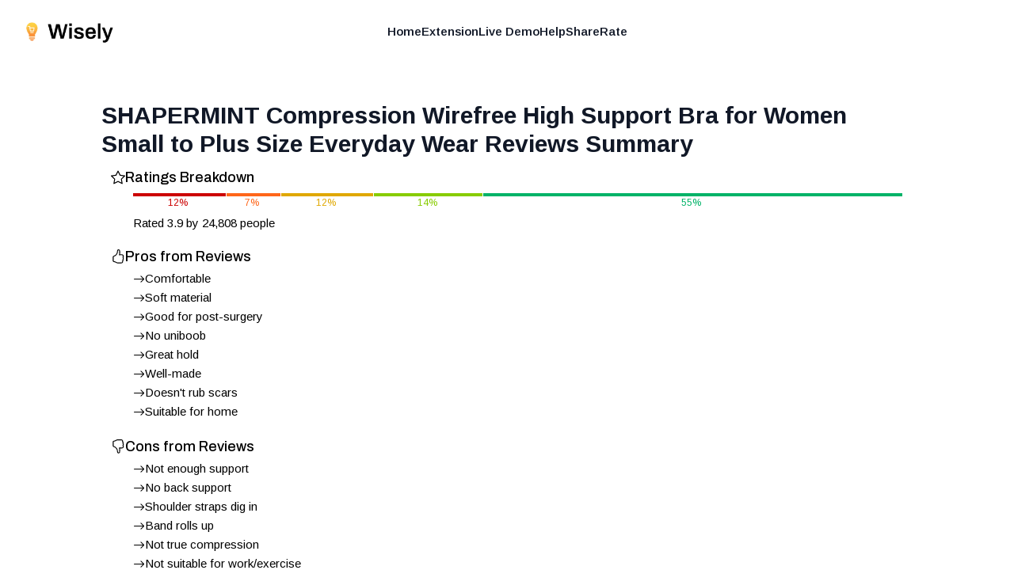

--- FILE ---
content_type: text/html; charset=utf-8
request_url: https://shopwisely.ai/reviews/1/B07WP22BQG/shapermint-compression-wirefree-high-support-bra-for-women-small-to-plus-size-everyday-wear-reviews-summary
body_size: 8248
content:
<!DOCTYPE html><html lang="en" class="overflow-hidden padding-0 margin-0"><head><meta charSet="utf-8"/><link rel="preload" as="font" href="/_next/static/media/39a82d3a61a99b45-s.p.woff2" crossorigin="" type="font/woff2"/><link rel="preload" as="font" href="/_next/static/media/5b363ae9ce995d7b-s.p.woff2" crossorigin="" type="font/woff2"/><link rel="stylesheet" href="/_next/static/css/084fc71c885ac58d.css" data-precedence="next"/><link rel="stylesheet" href="/_next/static/css/e7fb3735f8e67a4d.css" data-precedence="next"/><link rel="preload" as="script" href="https://www.googletagmanager.com/gtag/js?id=G-4NK1NNF7GB"/><meta name="next-size-adjust"/><link rel="apple-touch-icon" sizes="180x180" href="/images/favicons/apple-touch-icon.png"/><link rel="icon" type="image/png" sizes="32x32" href="/images/favicons/favicon-32x32.png"/><link rel="icon" type="image/png" sizes="16x16" href="/images/favicons/favicon-16x16.png"/><link rel="manifest" href="/images/favicons/site.webmanifest"/><link rel="mask-icon" href="/images/favicons/safari-pinned-tab.svg" color="#faa400"/><link rel="shortcut icon" href="/images/favicons/favicon.ico"/><meta name="msapplication-TileColor" content="#da532c"/><meta name="msapplication-config" content="/images/favicons/browserconfig.xml"/><meta name="theme-color" content="#ffffff"/><meta name="apple-mobile-web-app-capable" content="yes"/><meta name="apple-mobile-web-app-title" content="Wisely"/><title>SHAPERMINT Compression Wirefree High Support Bra for Women Small to Plus Size Everyday Wear Reviews Summary - Wisely</title><meta name="description" content="Reviews Summary for SHAPERMINT Compression Wirefree High Support Bra for Women Small to Plus Size Everyday Wear, Exercise and Offers Back Support"/><meta name="application-name" content="Wisely"/><meta name="viewport" content="width=device-width, height=device-height, initial-scale=1, user-scalable=no"/><meta name="robots" content="index, follow"/><meta name="googlebot" content="index, follow, max-video-preview:-1, max-image-preview:large, max-snippet:-1"/><meta property="og:title" content="SHAPERMINT Compression Wirefree High Support Bra for Women Small to Plus Size Everyday Wear Reviews Summary"/><meta property="og:description" content="Reviews Summary for SHAPERMINT Compression Wirefree High Support Bra for Women Small to Plus Size Everyday Wear, Exercise and Offers Back Support"/><meta property="og:url" content="https://shopwisely.ai/"/><meta property="og:site_name" content="Wisely"/><meta property="og:locale" content="en_US"/><meta property="og:image" content="https://shopwisely.ai/images/brand/meta-image.png"/><meta property="og:type" content="website"/><meta name="twitter:card" content="summary_large_image"/><meta name="twitter:title" content="SHAPERMINT Compression Wirefree High Support Bra for Women Small to Plus Size Everyday Wear Reviews Summary"/><meta name="twitter:description" content="Reviews Summary for SHAPERMINT Compression Wirefree High Support Bra for Women Small to Plus Size Everyday Wear, Exercise and Offers Back Support"/><meta name="twitter:image" content="https://shopwisely.ai/images/brand/meta-image.png"/><script src="/_next/static/chunks/polyfills-78c92fac7aa8fdd8.js" noModule=""></script></head><!--$--><!--/$--><body class="padding-0 margin-0 __className_6062ec"><div class="scrollable fixed top-0 left-0 right-0 bottom-0 overflow-auto"><header class=" z-10 absolute left-0 right-0"><nav class="mx-auto flex max-w-7xl items-center justify-between p-6 lg:px-8" aria-label="Global"><div class="flex lg:flex-1"><a class="-m-1.5 p-1.5" href="/"><img alt="Wisely" loading="lazy" width="320" height="91" decoding="async" data-nimg="1" class="h-8 w-auto" style="color:transparent" srcSet="/_next/image?url=%2Fimages%2Fbrand%2Flogo.png&amp;w=384&amp;q=75 1x, /_next/image?url=%2Fimages%2Fbrand%2Flogo.png&amp;w=640&amp;q=75 2x" src="/_next/image?url=%2Fimages%2Fbrand%2Flogo.png&amp;w=640&amp;q=75"/></a></div><div class="flex lg:hidden"><button type="button" class="-m-2.5 inline-flex items-center justify-center rounded-md p-2.5 text-gray-700"><span class="sr-only">Open main menu</span><svg xmlns="http://www.w3.org/2000/svg" fill="none" viewBox="0 0 24 24" stroke-width="1.5" stroke="currentColor" aria-hidden="true" class="h-6 w-6"><path stroke-linecap="round" stroke-linejoin="round" d="M3.75 6.75h16.5M3.75 12h16.5m-16.5 5.25h16.5"></path></svg></button></div><div class="hidden lg:flex lg:gap-x-12"><a href="/" target="_self" rel="" class="text-sm font-semibold leading-6 text-gray-900">Home</a><a href="https://chrome.google.com/webstore/detail/pbpiedkaogpckpcbgnianaejhmdahbjn" target="_blank" rel="noopener nofollow" class="text-sm font-semibold leading-6 text-gray-900">Extension</a><a href="/reviews" target="_self" rel="" class="text-sm font-semibold leading-6 text-gray-900">Live Demo</a><a href="/help" target="_self" rel="" class="text-sm font-semibold leading-6 text-gray-900">Help</a><a href="/share" target="_self" rel="" class="text-sm font-semibold leading-6 text-gray-900">Share</a><a href="https://chrome.google.com/webstore/detail/pbpiedkaogpckpcbgnianaejhmdahbjn" target="_blank" rel="noopener nofollow" class="text-sm font-semibold leading-6 text-gray-900">Rate</a></div><div class="hidden lg:flex lg:flex-1 lg:justify-end"></div></nav><div style="position:fixed;top:1px;left:1px;width:1px;height:0;padding:0;margin:-1px;overflow:hidden;clip:rect(0, 0, 0, 0);white-space:nowrap;border-width:0;display:none"></div></header><div class="page z-0 p-4 sm:p-8 md:p-12 lg:p-16 mt-16 max-w-6xl mx-auto"><main><div><h1 class="text-lg font-bold text-gray-900 sm:text-2xl md:text-3xl">SHAPERMINT Compression Wirefree High Support Bra for Women Small to Plus Size Everyday Wear<!-- --> Reviews Summary</h1></div><div id="card-inner-padding" class="w-full h-full p-3 text-sm"><div><div class="mb-5 last:mb-0"><h3 class="flex gap-2 font-semibold text-lg leading-6 mb-1 __className_00f1fa"><div class="mt-[3px]"><svg stroke="currentColor" fill="currentColor" stroke-width="0" viewBox="0 0 16 16" height="1em" width="1em" xmlns="http://www.w3.org/2000/svg"><path d="M2.866 14.85c-.078.444.36.791.746.593l4.39-2.256 4.389 2.256c.386.198.824-.149.746-.592l-.83-4.73 3.522-3.356c.33-.314.16-.888-.282-.95l-4.898-.696L8.465.792a.513.513 0 0 0-.927 0L5.354 5.12l-4.898.696c-.441.062-.612.636-.283.95l3.523 3.356-.83 4.73zm4.905-2.767-3.686 1.894.694-3.957a.565.565 0 0 0-.163-.505L1.71 6.745l4.052-.576a.525.525 0 0 0 .393-.288L8 2.223l1.847 3.658a.525.525 0 0 0 .393.288l4.052.575-2.906 2.77a.565.565 0 0 0-.163.506l.694 3.957-3.686-1.894a.503.503 0 0 0-.461 0z"></path></svg></div><div>Ratings Breakdown</div></h3><div class="ml-3"><div class="pl-4"><div class="flex flex-col mt-2"><div class="flex items-center overflow-hidden"><div class="h-1 border-r-white border-r-[1px]" style="flex-basis:12.121%;background:hsl(0, 100%, 40%)"></div><div class="h-1 border-r-white border-r-[1px]" style="flex-basis:7.071%;background:hsl(20, 100%, 55%)"></div><div class="h-1 border-r-white border-r-[1px]" style="flex-basis:12.121%;background:hsl(45, 100%, 44%)"></div><div class="h-1 border-r-white border-r-[1px]" style="flex-basis:14.141%;background:hsl(80, 100%, 40%)"></div><div class="h-1 border-r-white border-r-[1px]" style="flex-basis:54.545%;background:hsl(155, 100%, 35%)"></div></div><div class="flex items-center overflow-hidden"><div class="flex flex-col items-center width-fit-content" style="flex-basis:12.121%;color:hsl(0, 100%, 40%)"><div class="text-hsl(0, 100%, 40%) text-xs pr-1">12<!-- -->%</div></div><div class="flex flex-col items-center width-fit-content" style="flex-basis:7.071%;color:hsl(20, 100%, 55%)"><div class="text-hsl(20, 100%, 55%) text-xs pr-1">7<!-- -->%</div></div><div class="flex flex-col items-center width-fit-content" style="flex-basis:12.121%;color:hsl(45, 100%, 44%)"><div class="text-hsl(45, 100%, 44%) text-xs pr-1">12<!-- -->%</div></div><div class="flex flex-col items-center width-fit-content" style="flex-basis:14.141%;color:hsl(80, 100%, 40%)"><div class="text-hsl(80, 100%, 40%) text-xs pr-1">14<!-- -->%</div></div><div class="flex flex-col items-center width-fit-content" style="flex-basis:54.545%;color:hsl(155, 100%, 35%)"><div class="text-hsl(155, 100%, 35%) text-xs pr-1">55<!-- -->%</div></div></div></div><div class="pt-2"><span class="inline">Rated <!-- -->3.9</span> <span class="inline">by <!-- -->24,808<!-- --> people</span></div></div></div></div><div class="mb-5 last:mb-0"><h3 class="flex gap-2 font-semibold text-lg leading-6 mb-1 __className_00f1fa"><div class="mt-[3px]"><svg stroke="currentColor" fill="currentColor" stroke-width="0" viewBox="0 0 16 16" height="1em" width="1em" xmlns="http://www.w3.org/2000/svg"><path d="M8.864.046C7.908-.193 7.02.53 6.956 1.466c-.072 1.051-.23 2.016-.428 2.59-.125.36-.479 1.013-1.04 1.639-.557.623-1.282 1.178-2.131 1.41C2.685 7.288 2 7.87 2 8.72v4.001c0 .845.682 1.464 1.448 1.545 1.07.114 1.564.415 2.068.723l.048.03c.272.165.578.348.97.484.397.136.861.217 1.466.217h3.5c.937 0 1.599-.477 1.934-1.064a1.86 1.86 0 0 0 .254-.912c0-.152-.023-.312-.077-.464.201-.263.38-.578.488-.901.11-.33.172-.762.004-1.149.069-.13.12-.269.159-.403.077-.27.113-.568.113-.857 0-.288-.036-.585-.113-.856a2.144 2.144 0 0 0-.138-.362 1.9 1.9 0 0 0 .234-1.734c-.206-.592-.682-1.1-1.2-1.272-.847-.282-1.803-.276-2.516-.211a9.84 9.84 0 0 0-.443.05 9.365 9.365 0 0 0-.062-4.509A1.38 1.38 0 0 0 9.125.111L8.864.046zM11.5 14.721H8c-.51 0-.863-.069-1.14-.164-.281-.097-.506-.228-.776-.393l-.04-.024c-.555-.339-1.198-.731-2.49-.868-.333-.036-.554-.29-.554-.55V8.72c0-.254.226-.543.62-.65 1.095-.3 1.977-.996 2.614-1.708.635-.71 1.064-1.475 1.238-1.978.243-.7.407-1.768.482-2.85.025-.362.36-.594.667-.518l.262.066c.16.04.258.143.288.255a8.34 8.34 0 0 1-.145 4.725.5.5 0 0 0 .595.644l.003-.001.014-.003.058-.014a8.908 8.908 0 0 1 1.036-.157c.663-.06 1.457-.054 2.11.164.175.058.45.3.57.65.107.308.087.67-.266 1.022l-.353.353.353.354c.043.043.105.141.154.315.048.167.075.37.075.581 0 .212-.027.414-.075.582-.05.174-.111.272-.154.315l-.353.353.353.354c.047.047.109.177.005.488a2.224 2.224 0 0 1-.505.805l-.353.353.353.354c.006.005.041.05.041.17a.866.866 0 0 1-.121.416c-.165.288-.503.56-1.066.56z"></path></svg></div><div>Pros from Reviews</div></h3><div class="ml-3"><ul class="pl-4 list-disc"><li class="flex items-start align-middle gap-2 py-0.5"><svg stroke="currentColor" fill="currentColor" stroke-width="0" viewBox="0 0 16 16" class="mt-[3px] flex-shrink-0" height="1em" width="1em" xmlns="http://www.w3.org/2000/svg"><path fill-rule="evenodd" d="M1 8a.5.5 0 0 1 .5-.5h11.793l-3.147-3.146a.5.5 0 0 1 .708-.708l4 4a.5.5 0 0 1 0 .708l-4 4a.5.5 0 0 1-.708-.708L13.293 8.5H1.5A.5.5 0 0 1 1 8z"></path></svg><div class="flex items-center">Comfortable</div></li><li class="flex items-start align-middle gap-2 py-0.5"><svg stroke="currentColor" fill="currentColor" stroke-width="0" viewBox="0 0 16 16" class="mt-[3px] flex-shrink-0" height="1em" width="1em" xmlns="http://www.w3.org/2000/svg"><path fill-rule="evenodd" d="M1 8a.5.5 0 0 1 .5-.5h11.793l-3.147-3.146a.5.5 0 0 1 .708-.708l4 4a.5.5 0 0 1 0 .708l-4 4a.5.5 0 0 1-.708-.708L13.293 8.5H1.5A.5.5 0 0 1 1 8z"></path></svg><div class="flex items-center">Soft material</div></li><li class="flex items-start align-middle gap-2 py-0.5"><svg stroke="currentColor" fill="currentColor" stroke-width="0" viewBox="0 0 16 16" class="mt-[3px] flex-shrink-0" height="1em" width="1em" xmlns="http://www.w3.org/2000/svg"><path fill-rule="evenodd" d="M1 8a.5.5 0 0 1 .5-.5h11.793l-3.147-3.146a.5.5 0 0 1 .708-.708l4 4a.5.5 0 0 1 0 .708l-4 4a.5.5 0 0 1-.708-.708L13.293 8.5H1.5A.5.5 0 0 1 1 8z"></path></svg><div class="flex items-center">Good for post-surgery</div></li><li class="flex items-start align-middle gap-2 py-0.5"><svg stroke="currentColor" fill="currentColor" stroke-width="0" viewBox="0 0 16 16" class="mt-[3px] flex-shrink-0" height="1em" width="1em" xmlns="http://www.w3.org/2000/svg"><path fill-rule="evenodd" d="M1 8a.5.5 0 0 1 .5-.5h11.793l-3.147-3.146a.5.5 0 0 1 .708-.708l4 4a.5.5 0 0 1 0 .708l-4 4a.5.5 0 0 1-.708-.708L13.293 8.5H1.5A.5.5 0 0 1 1 8z"></path></svg><div class="flex items-center">No uniboob</div></li><li class="flex items-start align-middle gap-2 py-0.5"><svg stroke="currentColor" fill="currentColor" stroke-width="0" viewBox="0 0 16 16" class="mt-[3px] flex-shrink-0" height="1em" width="1em" xmlns="http://www.w3.org/2000/svg"><path fill-rule="evenodd" d="M1 8a.5.5 0 0 1 .5-.5h11.793l-3.147-3.146a.5.5 0 0 1 .708-.708l4 4a.5.5 0 0 1 0 .708l-4 4a.5.5 0 0 1-.708-.708L13.293 8.5H1.5A.5.5 0 0 1 1 8z"></path></svg><div class="flex items-center">Great hold</div></li><li class="flex items-start align-middle gap-2 py-0.5"><svg stroke="currentColor" fill="currentColor" stroke-width="0" viewBox="0 0 16 16" class="mt-[3px] flex-shrink-0" height="1em" width="1em" xmlns="http://www.w3.org/2000/svg"><path fill-rule="evenodd" d="M1 8a.5.5 0 0 1 .5-.5h11.793l-3.147-3.146a.5.5 0 0 1 .708-.708l4 4a.5.5 0 0 1 0 .708l-4 4a.5.5 0 0 1-.708-.708L13.293 8.5H1.5A.5.5 0 0 1 1 8z"></path></svg><div class="flex items-center">Well-made</div></li><li class="flex items-start align-middle gap-2 py-0.5"><svg stroke="currentColor" fill="currentColor" stroke-width="0" viewBox="0 0 16 16" class="mt-[3px] flex-shrink-0" height="1em" width="1em" xmlns="http://www.w3.org/2000/svg"><path fill-rule="evenodd" d="M1 8a.5.5 0 0 1 .5-.5h11.793l-3.147-3.146a.5.5 0 0 1 .708-.708l4 4a.5.5 0 0 1 0 .708l-4 4a.5.5 0 0 1-.708-.708L13.293 8.5H1.5A.5.5 0 0 1 1 8z"></path></svg><div class="flex items-center">Doesn&#x27;t rub scars</div></li><li class="flex items-start align-middle gap-2 py-0.5"><svg stroke="currentColor" fill="currentColor" stroke-width="0" viewBox="0 0 16 16" class="mt-[3px] flex-shrink-0" height="1em" width="1em" xmlns="http://www.w3.org/2000/svg"><path fill-rule="evenodd" d="M1 8a.5.5 0 0 1 .5-.5h11.793l-3.147-3.146a.5.5 0 0 1 .708-.708l4 4a.5.5 0 0 1 0 .708l-4 4a.5.5 0 0 1-.708-.708L13.293 8.5H1.5A.5.5 0 0 1 1 8z"></path></svg><div class="flex items-center">Suitable for home</div></li></ul></div></div><div class="mb-5 last:mb-0"><h3 class="flex gap-2 font-semibold text-lg leading-6 mb-1 __className_00f1fa"><div class="mt-[3px]"><svg stroke="currentColor" fill="currentColor" stroke-width="0" viewBox="0 0 16 16" height="1em" width="1em" xmlns="http://www.w3.org/2000/svg"><path d="M8.864 15.674c-.956.24-1.843-.484-1.908-1.42-.072-1.05-.23-2.015-.428-2.59-.125-.36-.479-1.012-1.04-1.638-.557-.624-1.282-1.179-2.131-1.41C2.685 8.432 2 7.85 2 7V3c0-.845.682-1.464 1.448-1.546 1.07-.113 1.564-.415 2.068-.723l.048-.029c.272-.166.578-.349.97-.484C6.931.08 7.395 0 8 0h3.5c.937 0 1.599.478 1.934 1.064.164.287.254.607.254.913 0 .152-.023.312-.077.464.201.262.38.577.488.9.11.33.172.762.004 1.15.069.13.12.268.159.403.077.27.113.567.113.856 0 .289-.036.586-.113.856-.035.12-.08.244-.138.363.394.571.418 1.2.234 1.733-.206.592-.682 1.1-1.2 1.272-.847.283-1.803.276-2.516.211a9.877 9.877 0 0 1-.443-.05 9.364 9.364 0 0 1-.062 4.51c-.138.508-.55.848-1.012.964l-.261.065zM11.5 1H8c-.51 0-.863.068-1.14.163-.281.097-.506.229-.776.393l-.04.025c-.555.338-1.198.73-2.49.868-.333.035-.554.29-.554.55V7c0 .255.226.543.62.65 1.095.3 1.977.997 2.614 1.709.635.71 1.064 1.475 1.238 1.977.243.7.407 1.768.482 2.85.025.362.36.595.667.518l.262-.065c.16-.04.258-.144.288-.255a8.34 8.34 0 0 0-.145-4.726.5.5 0 0 1 .595-.643h.003l.014.004.058.013a8.912 8.912 0 0 0 1.036.157c.663.06 1.457.054 2.11-.163.175-.059.45-.301.57-.651.107-.308.087-.67-.266-1.021L12.793 7l.353-.354c.043-.042.105-.14.154-.315.048-.167.075-.37.075-.581 0-.211-.027-.414-.075-.581-.05-.174-.111-.273-.154-.315l-.353-.354.353-.354c.047-.047.109-.176.005-.488a2.224 2.224 0 0 0-.505-.804l-.353-.354.353-.354c.006-.005.041-.05.041-.17a.866.866 0 0 0-.121-.415C12.4 1.272 12.063 1 11.5 1z"></path></svg></div><div>Cons from Reviews</div></h3><div class="ml-3"><ul class="pl-4 list-disc"><li class="flex items-start align-middle gap-2 py-0.5"><svg stroke="currentColor" fill="currentColor" stroke-width="0" viewBox="0 0 16 16" class="mt-[3px] flex-shrink-0" height="1em" width="1em" xmlns="http://www.w3.org/2000/svg"><path fill-rule="evenodd" d="M1 8a.5.5 0 0 1 .5-.5h11.793l-3.147-3.146a.5.5 0 0 1 .708-.708l4 4a.5.5 0 0 1 0 .708l-4 4a.5.5 0 0 1-.708-.708L13.293 8.5H1.5A.5.5 0 0 1 1 8z"></path></svg><div class="flex items-center">Not enough support</div></li><li class="flex items-start align-middle gap-2 py-0.5"><svg stroke="currentColor" fill="currentColor" stroke-width="0" viewBox="0 0 16 16" class="mt-[3px] flex-shrink-0" height="1em" width="1em" xmlns="http://www.w3.org/2000/svg"><path fill-rule="evenodd" d="M1 8a.5.5 0 0 1 .5-.5h11.793l-3.147-3.146a.5.5 0 0 1 .708-.708l4 4a.5.5 0 0 1 0 .708l-4 4a.5.5 0 0 1-.708-.708L13.293 8.5H1.5A.5.5 0 0 1 1 8z"></path></svg><div class="flex items-center">No back support</div></li><li class="flex items-start align-middle gap-2 py-0.5"><svg stroke="currentColor" fill="currentColor" stroke-width="0" viewBox="0 0 16 16" class="mt-[3px] flex-shrink-0" height="1em" width="1em" xmlns="http://www.w3.org/2000/svg"><path fill-rule="evenodd" d="M1 8a.5.5 0 0 1 .5-.5h11.793l-3.147-3.146a.5.5 0 0 1 .708-.708l4 4a.5.5 0 0 1 0 .708l-4 4a.5.5 0 0 1-.708-.708L13.293 8.5H1.5A.5.5 0 0 1 1 8z"></path></svg><div class="flex items-center">Shoulder straps dig in</div></li><li class="flex items-start align-middle gap-2 py-0.5"><svg stroke="currentColor" fill="currentColor" stroke-width="0" viewBox="0 0 16 16" class="mt-[3px] flex-shrink-0" height="1em" width="1em" xmlns="http://www.w3.org/2000/svg"><path fill-rule="evenodd" d="M1 8a.5.5 0 0 1 .5-.5h11.793l-3.147-3.146a.5.5 0 0 1 .708-.708l4 4a.5.5 0 0 1 0 .708l-4 4a.5.5 0 0 1-.708-.708L13.293 8.5H1.5A.5.5 0 0 1 1 8z"></path></svg><div class="flex items-center">Band rolls up</div></li><li class="flex items-start align-middle gap-2 py-0.5"><svg stroke="currentColor" fill="currentColor" stroke-width="0" viewBox="0 0 16 16" class="mt-[3px] flex-shrink-0" height="1em" width="1em" xmlns="http://www.w3.org/2000/svg"><path fill-rule="evenodd" d="M1 8a.5.5 0 0 1 .5-.5h11.793l-3.147-3.146a.5.5 0 0 1 .708-.708l4 4a.5.5 0 0 1 0 .708l-4 4a.5.5 0 0 1-.708-.708L13.293 8.5H1.5A.5.5 0 0 1 1 8z"></path></svg><div class="flex items-center">Not true compression</div></li><li class="flex items-start align-middle gap-2 py-0.5"><svg stroke="currentColor" fill="currentColor" stroke-width="0" viewBox="0 0 16 16" class="mt-[3px] flex-shrink-0" height="1em" width="1em" xmlns="http://www.w3.org/2000/svg"><path fill-rule="evenodd" d="M1 8a.5.5 0 0 1 .5-.5h11.793l-3.147-3.146a.5.5 0 0 1 .708-.708l4 4a.5.5 0 0 1 0 .708l-4 4a.5.5 0 0 1-.708-.708L13.293 8.5H1.5A.5.5 0 0 1 1 8z"></path></svg><div class="flex items-center">Not suitable for work/exercise</div></li><li class="flex items-start align-middle gap-2 py-0.5"><svg stroke="currentColor" fill="currentColor" stroke-width="0" viewBox="0 0 16 16" class="mt-[3px] flex-shrink-0" height="1em" width="1em" xmlns="http://www.w3.org/2000/svg"><path fill-rule="evenodd" d="M1 8a.5.5 0 0 1 .5-.5h11.793l-3.147-3.146a.5.5 0 0 1 .708-.708l4 4a.5.5 0 0 1 0 .708l-4 4a.5.5 0 0 1-.708-.708L13.293 8.5H1.5A.5.5 0 0 1 1 8z"></path></svg><div class="flex items-center">No adjustable straps</div></li><li class="flex items-start align-middle gap-2 py-0.5"><svg stroke="currentColor" fill="currentColor" stroke-width="0" viewBox="0 0 16 16" class="mt-[3px] flex-shrink-0" height="1em" width="1em" xmlns="http://www.w3.org/2000/svg"><path fill-rule="evenodd" d="M1 8a.5.5 0 0 1 .5-.5h11.793l-3.147-3.146a.5.5 0 0 1 .708-.708l4 4a.5.5 0 0 1 0 .708l-4 4a.5.5 0 0 1-.708-.708L13.293 8.5H1.5A.5.5 0 0 1 1 8z"></path></svg><div class="flex items-center">Not true to size</div></li></ul></div></div><div class="mb-5 last:mb-0"><h3 class="flex gap-2 font-semibold text-lg leading-6 mb-1 __className_00f1fa"><div class="mt-[3px]"><svg stroke="currentColor" fill="currentColor" stroke-width="0" viewBox="0 0 16 16" height="1em" width="1em" xmlns="http://www.w3.org/2000/svg"><path fill-rule="evenodd" d="M5 11.5a.5.5 0 0 1 .5-.5h9a.5.5 0 0 1 0 1h-9a.5.5 0 0 1-.5-.5zm0-4a.5.5 0 0 1 .5-.5h9a.5.5 0 0 1 0 1h-9a.5.5 0 0 1-.5-.5zm0-4a.5.5 0 0 1 .5-.5h9a.5.5 0 0 1 0 1h-9a.5.5 0 0 1-.5-.5zM3.854 2.146a.5.5 0 0 1 0 .708l-1.5 1.5a.5.5 0 0 1-.708 0l-.5-.5a.5.5 0 1 1 .708-.708L2 3.293l1.146-1.147a.5.5 0 0 1 .708 0zm0 4a.5.5 0 0 1 0 .708l-1.5 1.5a.5.5 0 0 1-.708 0l-.5-.5a.5.5 0 1 1 .708-.708L2 7.293l1.146-1.147a.5.5 0 0 1 .708 0zm0 4a.5.5 0 0 1 0 .708l-1.5 1.5a.5.5 0 0 1-.708 0l-.5-.5a.5.5 0 0 1 .708-.708l.146.147 1.146-1.147a.5.5 0 0 1 .708 0z"></path></svg></div><div>Notable Features</div></h3><div class="ml-3"><div class="pl-4"><div class="inline-block border-[1px] border-gray-400 p-1 px-3 rounded-2xl my-1.5 mr-3">Wirefree</div><div class="inline-block border-[1px] border-gray-400 p-1 px-3 rounded-2xl my-1.5 mr-3">High Support</div><div class="inline-block border-[1px] border-gray-400 p-1 px-3 rounded-2xl my-1.5 mr-3">Compression</div><div class="inline-block border-[1px] border-gray-400 p-1 px-3 rounded-2xl my-1.5 mr-3">Back Support</div><div class="inline-block border-[1px] border-gray-400 p-1 px-3 rounded-2xl my-1.5 mr-3">Machine Washable</div></div></div></div></div></div><div class="mx-auto flex pt-0"><a target="_blank" rel="noopener nofollow" class="font-semibold py-3 text-sky-700 text-base sm:text-lg transition-colors duration-150 flex gap-3.5 items-center" href="https://www.amazon.com/dp/B07WP22BQG#customerReviews">Read all customer reviews</a></div><div class="mx-auto flex pt-4"><a target="_blank" rel="noopener nofollow" class="rounded-md font-semibold bg-sky-600 px-6 py-3 text-xl sm:text-2xl text-white shadow-lg hover:bg-sky-700 focus-visible:outline focus-visible:outline-2 focus-visible:outline-offset-2 focus-visible:outline-sky-600 transition-colors duration-150 flex gap-3.5 items-center" href="https://www.amazon.com/dp/B07WP22BQG"><svg stroke="currentColor" fill="currentColor" stroke-width="0" viewBox="0 0 16 16" height="1em" width="1em" xmlns="http://www.w3.org/2000/svg"><path d="M0 1.5A.5.5 0 0 1 .5 1H2a.5.5 0 0 1 .485.379L2.89 3H14.5a.5.5 0 0 1 .491.592l-1.5 8A.5.5 0 0 1 13 12H4a.5.5 0 0 1-.491-.408L2.01 3.607 1.61 2H.5a.5.5 0 0 1-.5-.5zM3.102 4l1.313 7h8.17l1.313-7H3.102zM5 12a2 2 0 1 0 0 4 2 2 0 0 0 0-4zm7 0a2 2 0 1 0 0 4 2 2 0 0 0 0-4zm-7 1a1 1 0 1 1 0 2 1 1 0 0 1 0-2zm7 0a1 1 0 1 1 0 2 1 1 0 0 1 0-2z"></path></svg>Buy from Amazon</a></div></main></div><footer class="p-4 mt-10 text-center text-gray-500 text-xs flex flex-col gap-3"><div>Wisely is © <!-- -->2026<!-- --> Lifehack Labs LLC</div><div class="text-xs"><a class="" href="/legal/privacy">Privacy</a>  ·  <a class="" href="/legal/terms">Terms</a></div></footer></div><script src="/_next/static/chunks/webpack-27576bf2868fdfb4.js" async=""></script><script src="/_next/static/chunks/bce60fc1-23d0156513577b75.js" async=""></script><script src="/_next/static/chunks/769-64285d23fddac35d.js" async=""></script><script src="/_next/static/chunks/main-app-75f247a92158bc03.js" async=""></script><script>(self.__next_f=self.__next_f||[]).push([0])</script><script>self.__next_f.push([1,"1:HL[\"/_next/static/media/39a82d3a61a99b45-s.p.woff2\",{\"as\":\"font\",\"type\":\"font/woff2\"}]\n2:HL[\"/_next/static/media/5b363ae9ce995d7b-s.p.woff2\",{\"as\":\"font\",\"type\":\"font/woff2\"}]\n3:HL[\"/_next/static/css/084fc71c885ac58d.css\",{\"as\":\"style\"}]\n0:\"$L4\"\n"])</script><script>self.__next_f.push([1,"5:HL[\"/_next/static/css/e7fb3735f8e67a4d.css\",{\"as\":\"style\"}]\n"])</script><script>self.__next_f.push([1,"6:I{\"id\":8802,\"chunks\":[\"272:static/chunks/webpack-27576bf2868fdfb4.js\",\"253:static/chunks/bce60fc1-23d0156513577b75.js\",\"769:static/chunks/769-64285d23fddac35d.js\"],\"name\":\"default\",\"async\":false}\n8:I{\"id\":4299,\"chunks\":[\"272:static/chunks/webpack-27576bf2868fdfb4.js\",\"253:static/chunks/bce60fc1-23d0156513577b75.js\",\"769:static/chunks/769-64285d23fddac35d.js\"],\"name\":\"\",\"async\":false}\n9:I{\"id\":6296,\"chunks\":[\"785:static/chunks/785-6a55546b5085db36.js\",\"185:static/chunks/app/layout-206de1f5c45301c5.js\"],\"na"])</script><script>self.__next_f.push([1,"me\":\"AnalyticsScripts\",\"async\":false}\na:\"$Sreact.suspense\"\nb:I{\"id\":4889,\"chunks\":[\"785:static/chunks/785-6a55546b5085db36.js\",\"185:static/chunks/app/layout-206de1f5c45301c5.js\"],\"name\":\"PostHogPageview\",\"async\":false}\nc:I{\"id\":4889,\"chunks\":[\"785:static/chunks/785-6a55546b5085db36.js\",\"185:static/chunks/app/layout-206de1f5c45301c5.js\"],\"name\":\"PHProvider\",\"async\":false}\ne:I{\"id\":3211,\"chunks\":[\"272:static/chunks/webpack-27576bf2868fdfb4.js\",\"253:static/chunks/bce60fc1-23d0156513577b75.js\",\"769:static/chunk"])</script><script>self.__next_f.push([1,"s/769-64285d23fddac35d.js\"],\"name\":\"default\",\"async\":false}\nf:I{\"id\":5767,\"chunks\":[\"272:static/chunks/webpack-27576bf2868fdfb4.js\",\"253:static/chunks/bce60fc1-23d0156513577b75.js\",\"769:static/chunks/769-64285d23fddac35d.js\"],\"name\":\"default\",\"async\":false}\n10:I{\"id\":3507,\"chunks\":[\"477:static/chunks/477-17aaf4a09f39fba9.js\",\"712:static/chunks/712-6805d633cf27a6aa.js\",\"706:static/chunks/706-914d6f418a945a20.js\",\"56:static/chunks/app/(website)/layout-419c6847e6fb12ec.js\"],\"name\":\"\",\"async\":false}\n"])</script><script>self.__next_f.push([1,"4:[[[\"$\",\"link\",\"0\",{\"rel\":\"stylesheet\",\"href\":\"/_next/static/css/084fc71c885ac58d.css\",\"precedence\":\"next\"}]],[\"$\",\"$L6\",null,{\"buildId\":\"8uP2OEMg93WU9sPX31WfH\",\"assetPrefix\":\"\",\"initialCanonicalUrl\":\"/reviews/1/B07WP22BQG/shapermint-compression-wirefree-high-support-bra-for-women-small-to-plus-size-everyday-wear-reviews-summary\",\"initialTree\":[\"\",{\"children\":[\"(website)\",{\"children\":[\"reviews\",{\"children\":[[\"storeId\",\"1\",\"d\"],{\"children\":[[\"productId\",\"B07WP22BQG\",\"d\"],{\"children\":[[\"title\",\"shapermint-compression-wirefree-high-support-bra-for-women-small-to-plus-size-everyday-wear-reviews-summary\",\"d\"],{\"children\":[\"__PAGE__\",{}]}]}]}]}]}]},\"$undefined\",\"$undefined\",true],\"initialHead\":[\"$L7\",[\"$\",\"meta\",null,{\"name\":\"next-size-adjust\"}]],\"globalErrorComponent\":\"$8\",\"notFound\":[\"$\",\"html\",null,{\"lang\":\"en\",\"className\":\"overflow-hidden padding-0 margin-0\",\"children\":[[\"$\",\"head\",null,{\"children\":[[\"$\",\"$L9\",null,{}],[\"$\",\"link\",null,{\"rel\":\"apple-touch-icon\",\"sizes\":\"180x180\",\"href\":\"/images/favicons/apple-touch-icon.png\"}],[\"$\",\"link\",null,{\"rel\":\"icon\",\"type\":\"image/png\",\"sizes\":\"32x32\",\"href\":\"/images/favicons/favicon-32x32.png\"}],[\"$\",\"link\",null,{\"rel\":\"icon\",\"type\":\"image/png\",\"sizes\":\"16x16\",\"href\":\"/images/favicons/favicon-16x16.png\"}],[\"$\",\"link\",null,{\"rel\":\"manifest\",\"href\":\"/images/favicons/site.webmanifest\"}],[\"$\",\"link\",null,{\"rel\":\"mask-icon\",\"href\":\"/images/favicons/safari-pinned-tab.svg\",\"color\":\"#faa400\"}],[\"$\",\"link\",null,{\"rel\":\"shortcut icon\",\"href\":\"/images/favicons/favicon.ico\"}],[\"$\",\"meta\",null,{\"name\":\"msapplication-TileColor\",\"content\":\"#da532c\"}],[\"$\",\"meta\",null,{\"name\":\"msapplication-config\",\"content\":\"/images/favicons/browserconfig.xml\"}],[\"$\",\"meta\",null,{\"name\":\"theme-color\",\"content\":\"#ffffff\"}],[\"$\",\"meta\",null,{\"name\":\"apple-mobile-web-app-capable\",\"content\":\"yes\"}],[\"$\",\"meta\",null,{\"name\":\"apple-mobile-web-app-title\",\"content\":\"Wisely\"}]]}],[\"$\",\"$a\",null,{\"children\":[\"$\",\"$Lb\",null,{}]}],[\"$\",\"$Lc\",null,{\"children\":[\"$\",\"body\",null,{\"className\":\"padding-0 margin-0 __className_6062ec\",\"children\":[\"$Ld\",\"$undefined\",[[\"$\",\"title\",null,{\"children\":\"404: This page could not be found.\"}],[\"$\",\"div\",null,{\"style\":{\"fontFamily\":\"system-ui,\\\"Segoe UI\\\",Roboto,Helvetica,Arial,sans-serif,\\\"Apple Color Emoji\\\",\\\"Segoe UI Emoji\\\"\",\"height\":\"100vh\",\"textAlign\":\"center\",\"display\":\"flex\",\"flexDirection\":\"column\",\"alignItems\":\"center\",\"justifyContent\":\"center\"},\"children\":[\"$\",\"div\",null,{\"children\":[[\"$\",\"style\",null,{\"dangerouslySetInnerHTML\":{\"__html\":\"body{color:#000;background:#fff;margin:0}.next-error-h1{border-right:1px solid rgba(0,0,0,.3)}@media (prefers-color-scheme:dark){body{color:#fff;background:#000}.next-error-h1{border-right:1px solid rgba(255,255,255,.3)}}\"}}],[\"$\",\"h1\",null,{\"className\":\"next-error-h1\",\"style\":{\"display\":\"inline-block\",\"margin\":\"0 20px 0 0\",\"padding\":\"0 23px 0 0\",\"fontSize\":24,\"fontWeight\":500,\"verticalAlign\":\"top\",\"lineHeight\":\"49px\"},\"children\":\"404\"}],[\"$\",\"div\",null,{\"style\":{\"display\":\"inline-block\"},\"children\":[\"$\",\"h2\",null,{\"style\":{\"fontSize\":14,\"fontWeight\":400,\"lineHeight\":\"49px\",\"margin\":0},\"children\":\"This page could not be found.\"}]}]]}]}]]]}]}]]}],\"asNotFound\":false,\"children\":[[\"$\",\"html\",null,{\"lang\":\"en\",\"className\":\"overflow-hidden padding-0 margin-0\",\"children\":[[\"$\",\"head\",null,{\"children\":[[\"$\",\"$L9\",null,{}],[\"$\",\"link\",null,{\"rel\":\"apple-touch-icon\",\"sizes\":\"180x180\",\"href\":\"/images/favicons/apple-touch-icon.png\"}],[\"$\",\"link\",null,{\"rel\":\"icon\",\"type\":\"image/png\",\"sizes\":\"32x32\",\"href\":\"/images/favicons/favicon-32x32.png\"}],[\"$\",\"link\",null,{\"rel\":\"icon\",\"type\":\"image/png\",\"sizes\":\"16x16\",\"href\":\"/images/favicons/favicon-16x16.png\"}],[\"$\",\"link\",null,{\"rel\":\"manifest\",\"href\":\"/images/favicons/site.webmanifest\"}],[\"$\",\"link\",null,{\"rel\":\"mask-icon\",\"href\":\"/images/favicons/safari-pinned-tab.svg\",\"color\":\"#faa400\"}],[\"$\",\"link\",null,{\"rel\":\"shortcut icon\",\"href\":\"/images/favicons/favicon.ico\"}],[\"$\",\"meta\",null,{\"name\":\"msapplication-TileColor\",\"content\":\"#da532c\"}],[\"$\",\"meta\",null,{\"name\":\"msapplication-config\",\"content\":\"/images/favicons/browserconfig.xml\"}],[\"$\",\"meta\",null,{\"name\":\"theme-color\",\"content\":\"#ffffff\"}],[\"$\",\"meta\",null,{\"name\":\"apple-mobile-web-app-capable\",\"content\":\"yes\"}],[\"$\",\"meta\",null,{\"name\":\"apple-mobile-web-app-title\",\"content\":\"Wisely\"}]]}],[\"$\",\"$a\",null,{\"children\":[\"$\",\"$Lb\",null,{}]}],[\"$\",\"$Lc\",null,{\"children\":[\"$\",\"body\",null,{\"className\":\"padding-0 margin-0 __className_6062ec\",\"children\":[\"$\",\"$Le\",null,{\"parallelRouterKey\":\"children\",\"segmentPath\":[\"children\"],\"error\":\"$undefined\",\"errorStyles\":\"$undefined\",\"loading\":\"$undefined\",\"loadingStyles\":\"$undefined\",\"hasLoading\":false,\"template\":[\"$\",\"$Lf\",null,{}],\"templateStyles\":\"$undefined\",\"notFound\":\"$undefined\",\"notFoundStyles\":\"$undefined\",\"childProp\":{\"current\":[[\"$\",\"$L10\",null,{\"children\":[\"$\",\"$Le\",null,{\"parallelRouterKey\":\"children\",\"segmentPath\":[\"children\",\"(website)\",\"children\"],\"error\":\"$undefined\",\"errorStyles\":\"$undefined\",\"loading\":\"$undefined\",\"loadingStyles\":\"$undefined\",\"hasLoading\":false,\"template\":[\"$\",\"$Lf\",null,{}],\"templateStyles\":\"$undefined\",\"notFound\":\"$undefined\",\"notFoundStyles\":\"$undefined\",\"childProp\":{\"current\":[\"$\",\"$Le\",null,{\"parallelRouterKey\":\"children\",\"segmentPath\":[\"children\",\"(website)\",\"children\",\"reviews\",\"children\"],\"error\":\"$undefined\",\"errorStyles\":\"$undefined\",\"loading\":\"$undefined\",\"loadingStyles\":\"$undefined\",\"hasLoading\":false,\"template\":[\"$\",\"$Lf\",null,{}],\"templateStyles\":\"$undefined\",\"notFound\":\"$undefined\",\"notFoundStyles\":\"$undefined\",\"childProp\":{\"current\":[\"$\",\"$Le\",null,{\"parallelRouterKey\":\"children\",\"segmentPath\":[\"children\",\"(website)\",\"children\",\"reviews\",\"children\",[\"storeId\",\"1\",\"d\"],\"children\"],\"error\":\"$undefined\",\"errorStyles\":\"$undefined\",\"loading\":\"$undefined\",\"loadingStyles\":\"$undefined\",\"hasLoading\":false,\"template\":[\"$\",\"$Lf\",null,{}],\"templateStyles\":\"$undefined\",\"notFound\":\"$undefined\",\"notFoundStyles\":\"$undefined\",\"childProp\":{\"current\":[\"$\",\"$Le\",null,{\"parallelRouterKey\":\"children\",\"segmentPath\":[\"children\",\"(website)\",\"children\",\"reviews\",\"children\",[\"storeId\",\"1\",\"d\"],\"children\",[\"productId\",\"B07WP22BQG\",\"d\"],\"children\"],\"error\":\"$undefined\",\"errorStyles\":\"$undefined\",\"loading\":\"$undefined\",\"loadingStyles\":\"$undefined\",\"hasLoading\":false,\"template\":[\"$\",\"$Lf\",null,{}],\"templateStyles\":\"$undefined\",\"notFound\":\"$undefined\",\"notFoundStyles\":\"$undefined\",\"childProp\":{\"current\":[\"$\",\"$Le\",null,{\"parallelRouterKey\":\"children\",\"segmentPath\":[\"children\",\"(website)\",\"children\",\"reviews\",\"children\",[\"storeId\",\"1\",\"d\"],\"children\",[\"productId\",\"B07WP22BQG\",\"d\"],\"children\",[\"title\",\"shapermint-compression-wirefree-high-support-bra-for-women-small-to-plus-size-everyday-wear-reviews-summary\",\"d\"],\"children\"],\"error\":\"$undefined\",\"errorStyles\":\"$undefined\",\"loading\":\"$undefined\",\"loadingStyles\":\"$undefined\",\"hasLoading\":false,\"template\":[\"$\",\"$Lf\",null,{}],\"templateStyles\":\"$undefined\",\"notFound\":\"$undefined\",\"notFoundStyles\":\"$undefined\",\"childProp\":{\"current\":[\"$L11\",null],\"segment\":\"__PAGE__\"},\"styles\":[]}],\"segment\":[\"title\",\"shapermint-compression-wirefree-high-support-bra-for-women-small-to-plus-size-everyday-wear-reviews-summary\",\"d\"]},\"styles\":[]}],\"segment\":[\"productId\",\"B07WP22BQG\",\"d\"]},\"styles\":[]}],\"segment\":[\"storeId\",\"1\",\"d\"]},\"styles\":[]}],\"segment\":\"reviews\"},\"styles\":[]}],\"params\":{}}],null],\"segment\":\"(website)\"},\"styles\":[[\"$\",\"link\",\"0\",{\"rel\":\"stylesheet\",\"href\":\"/_next/static/css/e7fb3735f8e67a4d.css\",\"precedence\":\"next\"}]]}]}]}]]}],null]}]]\n"])</script><script>self.__next_f.push([1,"d:[[\"$\",\"meta\",\"0\",{\"charSet\":\"utf-8\"}],[\"$\",\"meta\",\"1\",{\"name\":\"viewport\",\"content\":\"width=device-width, initial-scale=1\"}]]\n"])</script><script>self.__next_f.push([1,"12:I{\"id\":7477,\"chunks\":[\"477:static/chunks/477-17aaf4a09f39fba9.js\",\"881:static/chunks/app/(website)/reviews/[storeId]/[productId]/[title]/page-dc26edeb7d77a75d.js\"],\"name\":\"\",\"async\":false}\n"])</script><script>self.__next_f.push([1,"11:[\"$\",\"main\",null,{\"children\":[[\"$\",\"div\",null,{\"children\":[null,[\"$\",\"h1\",null,{\"className\":\"text-lg font-bold text-gray-900 sm:text-2xl md:text-3xl\",\"children\":[\"SHAPERMINT Compression Wirefree High Support Bra for Women Small to Plus Size Everyday Wear\",\" Reviews Summary\"]}]]}],[\"$\",\"div\",null,{\"id\":\"card-inner-padding\",\"className\":\"w-full h-full p-3 text-sm\",\"children\":[\"$\",\"div\",null,{\"children\":[[\"$\",\"div\",null,{\"className\":\"mb-5 last:mb-0\",\"children\":[[\"$\",\"h3\",null,{\"className\":\"flex gap-2 font-semibold text-lg leading-6 mb-1 __className_00f1fa\",\"children\":[[\"$\",\"div\",null,{\"className\":\"mt-[3px]\",\"children\":[\"$\",\"svg\",null,{\"stroke\":\"currentColor\",\"fill\":\"currentColor\",\"strokeWidth\":\"0\",\"viewBox\":\"0 0 16 16\",\"children\":[\"$undefined\",[[\"$\",\"path\",\"0\",{\"d\":\"M2.866 14.85c-.078.444.36.791.746.593l4.39-2.256 4.389 2.256c.386.198.824-.149.746-.592l-.83-4.73 3.522-3.356c.33-.314.16-.888-.282-.95l-4.898-.696L8.465.792a.513.513 0 0 0-.927 0L5.354 5.12l-4.898.696c-.441.062-.612.636-.283.95l3.523 3.356-.83 4.73zm4.905-2.767-3.686 1.894.694-3.957a.565.565 0 0 0-.163-.505L1.71 6.745l4.052-.576a.525.525 0 0 0 .393-.288L8 2.223l1.847 3.658a.525.525 0 0 0 .393.288l4.052.575-2.906 2.77a.565.565 0 0 0-.163.506l.694 3.957-3.686-1.894a.503.503 0 0 0-.461 0z\",\"children\":\"$undefined\"}]]],\"className\":\"$undefined\",\"style\":{\"color\":\"$undefined\"},\"height\":\"1em\",\"width\":\"1em\",\"xmlns\":\"http://www.w3.org/2000/svg\"}]}],[\"$\",\"div\",null,{\"children\":\"Ratings Breakdown\"}]]}],[\"$\",\"div\",null,{\"className\":\"ml-3\",\"children\":[\"$\",\"div\",null,{\"className\":\"pl-4\",\"children\":[[\"$\",\"div\",null,{\"className\":\"flex flex-col mt-2\",\"children\":[[\"$\",\"div\",null,{\"className\":\"flex items-center overflow-hidden\",\"children\":[[\"$\",\"div\",\"0\",{\"className\":\"h-1 border-r-white border-r-[1px]\",\"style\":{\"flexBasis\":\"12.121%\",\"background\":\"hsl(0, 100%, 40%)\"}}],[\"$\",\"div\",\"1\",{\"className\":\"h-1 border-r-white border-r-[1px]\",\"style\":{\"flexBasis\":\"7.071%\",\"background\":\"hsl(20, 100%, 55%)\"}}],[\"$\",\"div\",\"2\",{\"className\":\"h-1 border-r-white border-r-[1px]\",\"style\":{\"flexBasis\":\"12.121%\",\"background\":\"hsl(45, 100%, 44%)\"}}],[\"$\",\"div\",\"3\",{\"className\":\"h-1 border-r-white border-r-[1px]\",\"style\":{\"flexBasis\":\"14.141%\",\"background\":\"hsl(80, 100%, 40%)\"}}],[\"$\",\"div\",\"4\",{\"className\":\"h-1 border-r-white border-r-[1px]\",\"style\":{\"flexBasis\":\"54.545%\",\"background\":\"hsl(155, 100%, 35%)\"}}]]}],[\"$\",\"div\",null,{\"className\":\"flex items-center overflow-hidden\",\"children\":[[\"$\",\"div\",\"1\",{\"className\":\"flex flex-col items-center width-fit-content\",\"style\":{\"flexBasis\":\"12.121%\",\"color\":\"hsl(0, 100%, 40%)\"},\"children\":[\"$\",\"div\",null,{\"className\":\"text-hsl(0, 100%, 40%) text-xs pr-1\",\"children\":[12,\"%\"]}]}],[\"$\",\"div\",\"2\",{\"className\":\"flex flex-col items-center width-fit-content\",\"style\":{\"flexBasis\":\"7.071%\",\"color\":\"hsl(20, 100%, 55%)\"},\"children\":[\"$\",\"div\",null,{\"className\":\"text-hsl(20, 100%, 55%) text-xs pr-1\",\"children\":[7,\"%\"]}]}],[\"$\",\"div\",\"3\",{\"className\":\"flex flex-col items-center width-fit-content\",\"style\":{\"flexBasis\":\"12.121%\",\"color\":\"hsl(45, 100%, 44%)\"},\"children\":[\"$\",\"div\",null,{\"className\":\"text-hsl(45, 100%, 44%) text-xs pr-1\",\"children\":[12,\"%\"]}]}],[\"$\",\"div\",\"4\",{\"className\":\"flex flex-col items-center width-fit-content\",\"style\":{\"flexBasis\":\"14.141%\",\"color\":\"hsl(80, 100%, 40%)\"},\"children\":[\"$\",\"div\",null,{\"className\":\"text-hsl(80, 100%, 40%) text-xs pr-1\",\"children\":[14,\"%\"]}]}],[\"$\",\"div\",\"5\",{\"className\":\"flex flex-col items-center width-fit-content\",\"style\":{\"flexBasis\":\"54.545%\",\"color\":\"hsl(155, 100%, 35%)\"},\"children\":[\"$\",\"div\",null,{\"className\":\"text-hsl(155, 100%, 35%) text-xs pr-1\",\"children\":[55,\"%\"]}]}]]}]]}],[\"$\",\"div\",null,{\"className\":\"pt-2\",\"children\":[[\"$\",\"span\",null,{\"className\":\"inline\",\"children\":[\"Rated \",3.9]}],\" \",[\"$\",\"span\",null,{\"className\":\"inline\",\"children\":[\"by \",\"24,808\",\" people\"]}]]}]]}]}]]}],[[\"$\",\"div\",null,{\"className\":\"mb-5 last:mb-0\",\"children\":[[\"$\",\"h3\",null,{\"className\":\"flex gap-2 font-semibold text-lg leading-6 mb-1 __className_00f1fa\",\"children\":[[\"$\",\"div\",null,{\"className\":\"mt-[3px]\",\"children\":[\"$\",\"svg\",null,{\"stroke\":\"currentColor\",\"fill\":\"currentColor\",\"strokeWidth\":\"0\",\"viewBox\":\"0 0 16 16\",\"children\":[\"$undefined\",[[\"$\",\"path\",\"0\",{\"d\":\"M8.864.046C7.908-.193 7.02.53 6.956 1.466c-.072 1.051-.23 2.016-.428 2.59-.125.36-.479 1.013-1.04 1.639-.557.623-1.282 1.178-2.131 1.41C2.685 7.288 2 7.87 2 8.72v4.001c0 .845.682 1.464 1.448 1.545 1.07.114 1.564.415 2.068.723l.048.03c.272.165.578.348.97.484.397.136.861.217 1.466.217h3.5c.937 0 1.599-.477 1.934-1.064a1.86 1.86 0 0 0 .254-.912c0-.152-.023-.312-.077-.464.201-.263.38-.578.488-.901.11-.33.172-.762.004-1.149.069-.13.12-.269.159-.403.077-.27.113-.568.113-.857 0-.288-.036-.585-.113-.856a2.144 2.144 0 0 0-.138-.362 1.9 1.9 0 0 0 .234-1.734c-.206-.592-.682-1.1-1.2-1.272-.847-.282-1.803-.276-2.516-.211a9.84 9.84 0 0 0-.443.05 9.365 9.365 0 0 0-.062-4.509A1.38 1.38 0 0 0 9.125.111L8.864.046zM11.5 14.721H8c-.51 0-.863-.069-1.14-.164-.281-.097-.506-.228-.776-.393l-.04-.024c-.555-.339-1.198-.731-2.49-.868-.333-.036-.554-.29-.554-.55V8.72c0-.254.226-.543.62-.65 1.095-.3 1.977-.996 2.614-1.708.635-.71 1.064-1.475 1.238-1.978.243-.7.407-1.768.482-2.85.025-.362.36-.594.667-.518l.262.066c.16.04.258.143.288.255a8.34 8.34 0 0 1-.145 4.725.5.5 0 0 0 .595.644l.003-.001.014-.003.058-.014a8.908 8.908 0 0 1 1.036-.157c.663-.06 1.457-.054 2.11.164.175.058.45.3.57.65.107.308.087.67-.266 1.022l-.353.353.353.354c.043.043.105.141.154.315.048.167.075.37.075.581 0 .212-.027.414-.075.582-.05.174-.111.272-.154.315l-.353.353.353.354c.047.047.109.177.005.488a2.224 2.224 0 0 1-.505.805l-.353.353.353.354c.006.005.041.05.041.17a.866.866 0 0 1-.121.416c-.165.288-.503.56-1.066.56z\",\"children\":\"$undefined\"}]]],\"className\":\"$undefined\",\"style\":{\"color\":\"$undefined\"},\"height\":\"1em\",\"width\":\"1em\",\"xmlns\":\"http://www.w3.org/2000/svg\"}]}],[\"$\",\"div\",null,{\"children\":\"Pros from Reviews\"}]]}],[\"$\",\"div\",null,{\"className\":\"ml-3\",\"children\":[\"$\",\"ul\",null,{\"className\":\"pl-4 list-disc\",\"children\":[false,[[\"$\",\"li\",\"0\",{\"className\":\"flex items-start align-middle gap-2 py-0.5\",\"children\":[[\"$\",\"svg\",null,{\"stroke\":\"currentColor\",\"fill\":\"currentColor\",\"strokeWidth\":\"0\",\"viewBox\":\"0 0 16 16\",\"className\":\"mt-[3px] flex-shrink-0\",\"children\":[\"$undefined\",[[\"$\",\"path\",\"0\",{\"fillRule\":\"evenodd\",\"d\":\"M1 8a.5.5 0 0 1 .5-.5h11.793l-3.147-3.146a.5.5 0 0 1 .708-.708l4 4a.5.5 0 0 1 0 .708l-4 4a.5.5 0 0 1-.708-.708L13.293 8.5H1.5A.5.5 0 0 1 1 8z\",\"children\":\"$undefined\"}]]],\"style\":{\"color\":\"$undefined\"},\"height\":\"1em\",\"width\":\"1em\",\"xmlns\":\"http://www.w3.org/2000/svg\"}],[\"$\",\"div\",null,{\"className\":\"flex items-center\",\"children\":\"Comfortable\"}]]}],[\"$\",\"li\",\"1\",{\"className\":\"flex items-start align-middle gap-2 py-0.5\",\"children\":[[\"$\",\"svg\",null,{\"stroke\":\"currentColor\",\"fill\":\"currentColor\",\"strokeWidth\":\"0\",\"viewBox\":\"0 0 16 16\",\"className\":\"mt-[3px] flex-shrink-0\",\"children\":[\"$undefined\",[[\"$\",\"path\",\"0\",{\"fillRule\":\"evenodd\",\"d\":\"M1 8a.5.5 0 0 1 .5-.5h11.793l-3.147-3.146a.5.5 0 0 1 .708-.708l4 4a.5.5 0 0 1 0 .708l-4 4a.5.5 0 0 1-.708-.708L13.293 8.5H1.5A.5.5 0 0 1 1 8z\",\"children\":\"$undefined\"}]]],\"style\":{\"color\":\"$undefined\"},\"height\":\"1em\",\"width\":\"1em\",\"xmlns\":\"http://www.w3.org/2000/svg\"}],[\"$\",\"div\",null,{\"className\":\"flex items-center\",\"children\":\"Soft material\"}]]}],[\"$\",\"li\",\"2\",{\"className\":\"flex items-start align-middle gap-2 py-0.5\",\"children\":[[\"$\",\"svg\",null,{\"stroke\":\"currentColor\",\"fill\":\"currentColor\",\"strokeWidth\":\"0\",\"viewBox\":\"0 0 16 16\",\"className\":\"mt-[3px] flex-shrink-0\",\"children\":[\"$undefined\",[[\"$\",\"path\",\"0\",{\"fillRule\":\"evenodd\",\"d\":\"M1 8a.5.5 0 0 1 .5-.5h11.793l-3.147-3.146a.5.5 0 0 1 .708-.708l4 4a.5.5 0 0 1 0 .708l-4 4a.5.5 0 0 1-.708-.708L13.293 8.5H1.5A.5.5 0 0 1 1 8z\",\"children\":\"$undefined\"}]]],\"style\":{\"color\":\"$undefined\"},\"height\":\"1em\",\"width\":\"1em\",\"xmlns\":\"http://www.w3.org/2000/svg\"}],[\"$\",\"div\",null,{\"className\":\"flex items-center\",\"children\":\"Good for post-surgery\"}]]}],[\"$\",\"li\",\"3\",{\"className\":\"flex items-start align-middle gap-2 py-0.5\",\"children\":[[\"$\",\"svg\",null,{\"stroke\":\"currentColor\",\"fill\":\"currentColor\",\"strokeWidth\":\"0\",\"viewBox\":\"0 0 16 16\",\"className\":\"mt-[3px] flex-shrink-0\",\"children\":[\"$undefined\",[[\"$\",\"path\",\"0\",{\"fillRule\":\"evenodd\",\"d\":\"M1 8a.5.5 0 0 1 .5-.5h11.793l-3.147-3.146a.5.5 0 0 1 .708-.708l4 4a.5.5 0 0 1 0 .708l-4 4a.5.5 0 0 1-.708-.708L13.293 8.5H1.5A.5.5 0 0 1 1 8z\",\"children\":\"$undefined\"}]]],\"style\":{\"color\":\"$undefined\"},\"height\":\"1em\",\"width\":\"1em\",\"xmlns\":\"http://www.w3.org/2000/svg\"}],[\"$\",\"div\",null,{\"className\":\"flex items-center\",\"children\":\"No uniboob\"}]]}],[\"$\",\"li\",\"4\",{\"className\":\"flex items-start align-middle gap-2 py-0.5\",\"children\":[[\"$\",\"svg\",null,{\"stroke\":\"currentColor\",\"fill\":\"currentColor\",\"strokeWidth\":\"0\",\"viewBox\":\"0 0 16 16\",\"className\":\"mt-[3px] flex-shrink-0\",\"children\":[\"$undefined\",[[\"$\",\"path\",\"0\",{\"fillRule\":\"evenodd\",\"d\":\"M1 8a.5.5 0 0 1 .5-.5h11.793l-3.147-3.146a.5.5 0 0 1 .708-.708l4 4a.5.5 0 0 1 0 .708l-4 4a.5.5 0 0 1-.708-.708L13.293 8.5H1.5A.5.5 0 0 1 1 8z\",\"children\":\"$undefined\"}]]],\"style\":{\"color\":\"$undefined\"},\"height\":\"1em\",\"width\":\"1em\",\"xmlns\":\"http://www.w3.org/2000/svg\"}],[\"$\",\"div\",null,{\"className\":\"flex items-center\",\"children\":\"Great hold\"}]]}],[\"$\",\"li\",\"5\",{\"className\":\"flex items-start align-middle gap-2 py-0.5\",\"children\":[[\"$\",\"svg\",null,{\"stroke\":\"currentColor\",\"fill\":\"currentColor\",\"strokeWidth\":\"0\",\"viewBox\":\"0 0 16 16\",\"className\":\"mt-[3px] flex-shrink-0\",\"children\":[\"$undefined\",[[\"$\",\"path\",\"0\",{\"fillRule\":\"evenodd\",\"d\":\"M1 8a.5.5 0 0 1 .5-.5h11.793l-3.147-3.146a.5.5 0 0 1 .708-.708l4 4a.5.5 0 0 1 0 .708l-4 4a.5.5 0 0 1-.708-.708L13.293 8.5H1.5A.5.5 0 0 1 1 8z\",\"children\":\"$undefined\"}]]],\"style\":{\"color\":\"$undefined\"},\"height\":\"1em\",\"width\":\"1em\",\"xmlns\":\"http://www.w3.org/2000/svg\"}],[\"$\",\"div\",null,{\"className\":\"flex items-center\",\"children\":\"Well-made\"}]]}],[\"$\",\"li\",\"6\",{\"className\":\"flex items-start align-middle gap-2 py-0.5\",\"children\":[[\"$\",\"svg\",null,{\"stroke\":\"currentColor\",\"fill\":\"currentColor\",\"strokeWidth\":\"0\",\"viewBox\":\"0 0 16 16\",\"className\":\"mt-[3px] flex-shrink-0\",\"children\":[\"$undefined\",[[\"$\",\"path\",\"0\",{\"fillRule\":\"evenodd\",\"d\":\"M1 8a.5.5 0 0 1 .5-.5h11.793l-3.147-3.146a.5.5 0 0 1 .708-.708l4 4a.5.5 0 0 1 0 .708l-4 4a.5.5 0 0 1-.708-.708L13.293 8.5H1.5A.5.5 0 0 1 1 8z\",\"children\":\"$undefined\"}]]],\"style\":{\"color\":\"$undefined\"},\"height\":\"1em\",\"width\":\"1em\",\"xmlns\":\"http://www.w3.org/2000/svg\"}],[\"$\",\"div\",null,{\"className\":\"flex items-center\",\"children\":\"Doesn't rub scars\"}]]}],[\"$\",\"li\",\"7\",{\"className\":\"flex items-start align-middle gap-2 py-0.5\",\"children\":[[\"$\",\"svg\",null,{\"stroke\":\"currentColor\",\"fill\":\"currentColor\",\"strokeWidth\":\"0\",\"viewBox\":\"0 0 16 16\",\"className\":\"mt-[3px] flex-shrink-0\",\"children\":[\"$undefined\",[[\"$\",\"path\",\"0\",{\"fillRule\":\"evenodd\",\"d\":\"M1 8a.5.5 0 0 1 .5-.5h11.793l-3.147-3.146a.5.5 0 0 1 .708-.708l4 4a.5.5 0 0 1 0 .708l-4 4a.5.5 0 0 1-.708-.708L13.293 8.5H1.5A.5.5 0 0 1 1 8z\",\"children\":\"$undefined\"}]]],\"style\":{\"color\":\"$undefined\"},\"height\":\"1em\",\"width\":\"1em\",\"xmlns\":\"http://www.w3.org/2000/svg\"}],[\"$\",\"div\",null,{\"className\":\"flex items-center\",\"children\":\"Suitable for home\"}]]}]]]}]}]]}],[\"$\",\"div\",null,{\"className\":\"mb-5 last:mb-0\",\"children\":[[\"$\",\"h3\",null,{\"className\":\"flex gap-2 font-semibold text-lg leading-6 mb-1 __className_00f1fa\",\"children\":[[\"$\",\"div\",null,{\"className\":\"mt-[3px]\",\"children\":[\"$\",\"svg\",null,{\"stroke\":\"currentColor\",\"fill\":\"currentColor\",\"strokeWidth\":\"0\",\"viewBox\":\"0 0 16 16\",\"children\":[\"$undefined\",[[\"$\",\"path\",\"0\",{\"d\":\"M8.864 15.674c-.956.24-1.843-.484-1.908-1.42-.072-1.05-.23-2.015-.428-2.59-.125-.36-.479-1.012-1.04-1.638-.557-.624-1.282-1.179-2.131-1.41C2.685 8.432 2 7.85 2 7V3c0-.845.682-1.464 1.448-1.546 1.07-.113 1.564-.415 2.068-.723l.048-.029c.272-.166.578-.349.97-.484C6.931.08 7.395 0 8 0h3.5c.937 0 1.599.478 1.934 1.064.164.287.254.607.254.913 0 .152-.023.312-.077.464.201.262.38.577.488.9.11.33.172.762.004 1.15.069.13.12.268.159.403.077.27.113.567.113.856 0 .289-.036.586-.113.856-.035.12-.08.244-.138.363.394.571.418 1.2.234 1.733-.206.592-.682 1.1-1.2 1.272-.847.283-1.803.276-2.516.211a9.877 9.877 0 0 1-.443-.05 9.364 9.364 0 0 1-.062 4.51c-.138.508-.55.848-1.012.964l-.261.065zM11.5 1H8c-.51 0-.863.068-1.14.163-.281.097-.506.229-.776.393l-.04.025c-.555.338-1.198.73-2.49.868-.333.035-.554.29-.554.55V7c0 .255.226.543.62.65 1.095.3 1.977.997 2.614 1.709.635.71 1.064 1.475 1.238 1.977.243.7.407 1.768.482 2.85.025.362.36.595.667.518l.262-.065c.16-.04.258-.144.288-.255a8.34 8.34 0 0 0-.145-4.726.5.5 0 0 1 .595-.643h.003l.014.004.058.013a8.912 8.912 0 0 0 1.036.157c.663.06 1.457.054 2.11-.163.175-.059.45-.301.57-.651.107-.308.087-.67-.266-1.021L12.793 7l.353-.354c.043-.042.105-.14.154-.315.048-.167.075-.37.075-.581 0-.211-.027-.414-.075-.581-.05-.174-.111-.273-.154-.315l-.353-.354.353-.354c.047-.047.109-.176.005-.488a2.224 2.224 0 0 0-.505-.804l-.353-.354.353-.354c.006-.005.041-.05.041-.17a.866.866 0 0 0-.121-.415C12.4 1.272 12.063 1 11.5 1z\",\"children\":\"$undefined\"}]]],\"className\":\"$undefined\",\"style\":{\"color\":\"$undefined\"},\"height\":\"1em\",\"width\":\"1em\",\"xmlns\":\"http://www.w3.org/2000/svg\"}]}],[\"$\",\"div\",null,{\"children\":\"Cons from Reviews\"}]]}],[\"$\",\"div\",null,{\"className\":\"ml-3\",\"children\":[\"$\",\"ul\",null,{\"className\":\"pl-4 list-disc\",\"children\":[false,[[\"$\",\"li\",\"0\",{\"className\":\"flex items-start align-middle gap-2 py-0.5\",\"children\":[[\"$\",\"svg\",null,{\"stroke\":\"currentColor\",\"fill\":\"currentColor\",\"strokeWidth\":\"0\",\"viewBox\":\"0 0 16 16\",\"className\":\"mt-[3px] flex-shrink-0\",\"children\":[\"$undefined\",[[\"$\",\"path\",\"0\",{\"fillRule\":\"evenodd\",\"d\":\"M1 8a.5.5 0 0 1 .5-.5h11.793l-3.147-3.146a.5.5 0 0 1 .708-.708l4 4a.5.5 0 0 1 0 .708l-4 4a.5.5 0 0 1-.708-.708L13.293 8.5H1.5A.5.5 0 0 1 1 8z\",\"children\":\"$undefined\"}]]],\"style\":{\"color\":\"$undefined\"},\"height\":\"1em\",\"width\":\"1em\",\"xmlns\":\"http://www.w3.org/2000/svg\"}],[\"$\",\"div\",null,{\"className\":\"flex items-center\",\"children\":\"Not enough support\"}]]}],[\"$\",\"li\",\"1\",{\"className\":\"flex items-start align-middle gap-2 py-0.5\",\"children\":[[\"$\",\"svg\",null,{\"stroke\":\"currentColor\",\"fill\":\"currentColor\",\"strokeWidth\":\"0\",\"viewBox\":\"0 0 16 16\",\"className\":\"mt-[3px] flex-shrink-0\",\"children\":[\"$undefined\",[[\"$\",\"path\",\"0\",{\"fillRule\":\"evenodd\",\"d\":\"M1 8a.5.5 0 0 1 .5-.5h11.793l-3.147-3.146a.5.5 0 0 1 .708-.708l4 4a.5.5 0 0 1 0 .708l-4 4a.5.5 0 0 1-.708-.708L13.293 8.5H1.5A.5.5 0 0 1 1 8z\",\"children\":\"$undefined\"}]]],\"style\":{\"color\":\"$undefined\"},\"height\":\"1em\",\"width\":\"1em\",\"xmlns\":\"http://www.w3.org/2000/svg\"}],[\"$\",\"div\",null,{\"className\":\"flex items-center\",\"children\":\"No back support\"}]]}],[\"$\",\"li\",\"2\",{\"className\":\"flex items-start align-middle gap-2 py-0.5\",\"children\":[[\"$\",\"svg\",null,{\"stroke\":\"currentColor\",\"fill\":\"currentColor\",\"strokeWidth\":\"0\",\"viewBox\":\"0 0 16 16\",\"className\":\"mt-[3px] flex-shrink-0\",\"children\":[\"$undefined\",[[\"$\",\"path\",\"0\",{\"fillRule\":\"evenodd\",\"d\":\"M1 8a.5.5 0 0 1 .5-.5h11.793l-3.147-3.146a.5.5 0 0 1 .708-.708l4 4a.5.5 0 0 1 0 .708l-4 4a.5.5 0 0 1-.708-.708L13.293 8.5H1.5A.5.5 0 0 1 1 8z\",\"children\":\"$undefined\"}]]],\"style\":{\"color\":\"$undefined\"},\"height\":\"1em\",\"width\":\"1em\",\"xmlns\":\"http://www.w3.org/2000/svg\"}],[\"$\",\"div\",null,{\"className\":\"flex items-center\",\"children\":\"Shoulder straps dig in\"}]]}],[\"$\",\"li\",\"3\",{\"className\":\"flex items-start align-middle gap-2 py-0.5\",\"children\":[[\"$\",\"svg\",null,{\"stroke\":\"currentColor\",\"fill\":\"currentColor\",\"strokeWidth\":\"0\",\"viewBox\":\"0 0 16 16\",\"className\":\"mt-[3px] flex-shrink-0\",\"children\":[\"$undefined\",[[\"$\",\"path\",\"0\",{\"fillRule\":\"evenodd\",\"d\":\"M1 8a.5.5 0 0 1 .5-.5h11.793l-3.147-3.146a.5.5 0 0 1 .708-.708l4 4a.5.5 0 0 1 0 .708l-4 4a.5.5 0 0 1-.708-.708L13.293 8.5H1.5A.5.5 0 0 1 1 8z\",\"children\":\"$undefined\"}]]],\"style\":{\"color\":\"$undefined\"},\"height\":\"1em\",\"width\":\"1em\",\"xmlns\":\"http://www.w3.org/2000/svg\"}],[\"$\",\"div\",null,{\"className\":\"flex items-center\",\"children\":\"Band rolls up\"}]]}],[\"$\",\"li\",\"4\",{\"className\":\"flex items-start align-middle gap-2 py-0.5\",\"children\":[[\"$\",\"svg\",null,{\"stroke\":\"currentColor\",\"fill\":\"currentColor\",\"strokeWidth\":\"0\",\"viewBox\":\"0 0 16 16\",\"className\":\"mt-[3px] flex-shrink-0\",\"children\":[\"$undefined\",[[\"$\",\"path\",\"0\",{\"fillRule\":\"evenodd\",\"d\":\"M1 8a.5.5 0 0 1 .5-.5h11.793l-3.147-3.146a.5.5 0 0 1 .708-.708l4 4a.5.5 0 0 1 0 .708l-4 4a.5.5 0 0 1-.708-.708L13.293 8.5H1.5A.5.5 0 0 1 1 8z\",\"children\":\"$undefined\"}]]],\"style\":{\"color\":\"$undefined\"},\"height\":\"1em\",\"width\":\"1em\",\"xmlns\":\"http://www.w3.org/2000/svg\"}],[\"$\",\"div\",null,{\"className\":\"flex items-center\",\"children\":\"Not true compression\"}]]}],[\"$\",\"li\",\"5\",{\"className\":\"flex items-start align-middle gap-2 py-0.5\",\"children\":[[\"$\",\"svg\",null,{\"stroke\":\"currentColor\",\"fill\":\"currentColor\",\"strokeWidth\":\"0\",\"viewBox\":\"0 0 16 16\",\"className\":\"mt-[3px] flex-shrink-0\",\"children\":[\"$undefined\",[[\"$\",\"path\",\"0\",{\"fillRule\":\"evenodd\",\"d\":\"M1 8a.5.5 0 0 1 .5-.5h11.793l-3.147-3.146a.5.5 0 0 1 .708-.708l4 4a.5.5 0 0 1 0 .708l-4 4a.5.5 0 0 1-.708-.708L13.293 8.5H1.5A.5.5 0 0 1 1 8z\",\"children\":\"$undefined\"}]]],\"style\":{\"color\":\"$undefined\"},\"height\":\"1em\",\"width\":\"1em\",\"xmlns\":\"http://www.w3.org/2000/svg\"}],[\"$\",\"div\",null,{\"className\":\"flex items-center\",\"children\":\"Not suitable for work/exercise\"}]]}],[\"$\",\"li\",\"6\",{\"className\":\"flex items-start align-middle gap-2 py-0.5\",\"children\":[[\"$\",\"svg\",null,{\"stroke\":\"currentColor\",\"fill\":\"currentColor\",\"strokeWidth\":\"0\",\"viewBox\":\"0 0 16 16\",\"className\":\"mt-[3px] flex-shrink-0\",\"children\":[\"$undefined\",[[\"$\",\"path\",\"0\",{\"fillRule\":\"evenodd\",\"d\":\"M1 8a.5.5 0 0 1 .5-.5h11.793l-3.147-3.146a.5.5 0 0 1 .708-.708l4 4a.5.5 0 0 1 0 .708l-4 4a.5.5 0 0 1-.708-.708L13.293 8.5H1.5A.5.5 0 0 1 1 8z\",\"children\":\"$undefined\"}]]],\"style\":{\"color\":\"$undefined\"},\"height\":\"1em\",\"width\":\"1em\",\"xmlns\":\"http://www.w3.org/2000/svg\"}],[\"$\",\"div\",null,{\"className\":\"flex items-center\",\"children\":\"No adjustable straps\"}]]}],[\"$\",\"li\",\"7\",{\"className\":\"flex items-start align-middle gap-2 py-0.5\",\"children\":[[\"$\",\"svg\",null,{\"stroke\":\"currentColor\",\"fill\":\"currentColor\",\"strokeWidth\":\"0\",\"viewBox\":\"0 0 16 16\",\"className\":\"mt-[3px] flex-shrink-0\",\"children\":[\"$undefined\",[[\"$\",\"path\",\"0\",{\"fillRule\":\"evenodd\",\"d\":\"M1 8a.5.5 0 0 1 .5-.5h11.793l-3.147-3.146a.5.5 0 0 1 .708-.708l4 4a.5.5 0 0 1 0 .708l-4 4a.5.5 0 0 1-.708-.708L13.293 8.5H1.5A.5.5 0 0 1 1 8z\",\"children\":\"$undefined\"}]]],\"style\":{\"color\":\"$undefined\"},\"height\":\"1em\",\"width\":\"1em\",\"xmlns\":\"http://www.w3.org/2000/svg\"}],[\"$\",\"div\",null,{\"className\":\"flex items-center\",\"children\":\"Not true to size\"}]]}]]]}]}]]}]],false,[\"$\",\"div\",null,{\"className\":\"mb-5 last:mb-0\",\"children\":[[\"$\",\"h3\",null,{\"className\":\"flex gap-2 font-semibold text-lg leading-6 mb-1 __className_00f1fa\",\"children\":[[\"$\",\"div\",null,{\"className\":\"mt-[3px]\",\"children\":[\"$\",\"svg\",null,{\"stroke\":\"currentColor\",\"fill\":\"currentColor\",\"strokeWidth\":\"0\",\"viewBox\":\"0 0 16 16\",\"children\":[\"$undefined\",[[\"$\",\"path\",\"0\",{\"fillRule\":\"evenodd\",\"d\":\"M5 11.5a.5.5 0 0 1 .5-.5h9a.5.5 0 0 1 0 1h-9a.5.5 0 0 1-.5-.5zm0-4a.5.5 0 0 1 .5-.5h9a.5.5 0 0 1 0 1h-9a.5.5 0 0 1-.5-.5zm0-4a.5.5 0 0 1 .5-.5h9a.5.5 0 0 1 0 1h-9a.5.5 0 0 1-.5-.5zM3.854 2.146a.5.5 0 0 1 0 .708l-1.5 1.5a.5.5 0 0 1-.708 0l-.5-.5a.5.5 0 1 1 .708-.708L2 3.293l1.146-1.147a.5.5 0 0 1 .708 0zm0 4a.5.5 0 0 1 0 .708l-1.5 1.5a.5.5 0 0 1-.708 0l-.5-.5a.5.5 0 1 1 .708-.708L2 7.293l1.146-1.147a.5.5 0 0 1 .708 0zm0 4a.5.5 0 0 1 0 .708l-1.5 1.5a.5.5 0 0 1-.708 0l-.5-.5a.5.5 0 0 1 .708-.708l.146.147 1.146-1.147a.5.5 0 0 1 .708 0z\",\"children\":\"$undefined\"}]]],\"className\":\"$undefined\",\"style\":{\"color\":\"$undefined\"},\"height\":\"1em\",\"width\":\"1em\",\"xmlns\":\"http://www.w3.org/2000/svg\"}]}],[\"$\",\"div\",null,{\"children\":\"Notable Features\"}]]}],[\"$\",\"div\",null,{\"className\":\"ml-3\",\"children\":[\"$\",\"div\",null,{\"className\":\"pl-4\",\"children\":[[\"$\",\"div\",\"0\",{\"className\":\"inline-block border-[1px] border-gray-400 p-1 px-3 rounded-2xl my-1.5 mr-3\",\"children\":\"Wirefree\"}],[\"$\",\"div\",\"1\",{\"className\":\"inline-block border-[1px] border-gray-400 p-1 px-3 rounded-2xl my-1.5 mr-3\",\"children\":\"High Support\"}],[\"$\",\"div\",\"2\",{\"className\":\"inline-block border-[1px] border-gray-400 p-1 px-3 rounded-2xl my-1.5 mr-3\",\"children\":\"Compression\"}],[\"$\",\"div\",\"3\",{\"className\":\"inline-block border-[1px] border-gray-400 p-1 px-3 rounded-2xl my-1.5 mr-3\",\"children\":\"Back Support\"}],[\"$\",\"div\",\"4\",{\"className\":\"inline-block border-[1px] border-gray-400 p-1 px-3 rounded-2xl my-1.5 mr-3\",\"children\":\"Machine Washable\"}]]}]}]]}]]}]}],[\"$\",\"div\",null,{\"className\":\"mx-auto flex pt-0\",\"children\":[\"$\",\"$L12\",null,{\"href\":\"https://www.amazon.com/dp/B07WP22BQG#customerReviews\",\"target\":\"_blank\",\"rel\":\"noopener nofollow\",\"className\":\"font-semibold py-3 text-sky-700 text-base sm:text-lg transition-colors duration-150 flex gap-3.5 items-center\",\"children\":\"Read all customer reviews\"}]}],[\"$\",\"div\",null,{\"className\":\"mx-auto flex pt-4\",\"children\":[\"$\",\"$L12\",null,{\"href\":\"https://www.amazon.com/dp/B07WP22BQG\",\"target\":\"_blank\",\"rel\":\"noopener nofollow\",\"className\":\"rounded-md font-semibold bg-sky-600 px-6 py-3 text-xl sm:text-2xl text-white shadow-lg hover:bg-sky-700 focus-visible:outline focus-visible:outline-2 focus-visible:outline-offset-2 focus-visible:outline-sky-600 transition-colors duration-150 flex gap-3.5 items-center\",\"children\":[[\"$\",\"svg\",null,{\"stroke\":\"currentColor\",\"fill\":\"currentColor\",\"strokeWidth\":\"0\",\"viewBox\":\"0 0 16 16\",\"children\":[\"$undefined\",[[\"$\",\"path\",\"0\",{\"d\":\"M0 1.5A.5.5 0 0 1 .5 1H2a.5.5 0 0 1 .485.379L2.89 3H14.5a.5.5 0 0 1 .491.592l-1.5 8A.5.5 0 0 1 13 12H4a.5.5 0 0 1-.491-.408L2.01 3.607 1.61 2H.5a.5.5 0 0 1-.5-.5zM3.102 4l1.313 7h8.17l1.313-7H3.102zM5 12a2 2 0 1 0 0 4 2 2 0 0 0 0-4zm7 0a2 2 0 1 0 0 4 2 2 0 0 0 0-4zm-7 1a1 1 0 1 1 0 2 1 1 0 0 1 0-2zm7 0a1 1 0 1 1 0 2 1 1 0 0 1 0-2z\",\"children\":\"$undefined\"}]]],\"className\":\"$undefined\",\"style\":{\"color\":\"$undefined\"},\"height\":\"1em\",\"width\":\"1em\",\"xmlns\":\"http://www.w3.org/2000/svg\"}],\"Buy from Amazon\"]}]}]]}]\n"])</script><script>self.__next_f.push([1,"7:[[\"$\",\"meta\",\"0\",{\"charSet\":\"utf-8\"}],[\"$\",\"title\",\"1\",{\"children\":\"SHAPERMINT Compression Wirefree High Support Bra for Women Small to Plus Size Everyday Wear Reviews Summary - Wisely\"}],[\"$\",\"meta\",\"2\",{\"name\":\"description\",\"content\":\"Reviews Summary for SHAPERMINT Compression Wirefree High Support Bra for Women Small to Plus Size Everyday Wear, Exercise and Offers Back Support\"}],[\"$\",\"meta\",\"3\",{\"name\":\"application-name\",\"content\":\"Wisely\"}],[\"$\",\"meta\",\"4\",{\"name\":\"viewport\",\"content\":\"width=device-width, height=device-height, initial-scale=1, user-scalable=no\"}],[\"$\",\"meta\",\"5\",{\"name\":\"robots\",\"content\":\"index, follow\"}],[\"$\",\"meta\",\"6\",{\"name\":\"googlebot\",\"content\":\"index, follow, max-video-preview:-1, max-image-preview:large, max-snippet:-1\"}],[\"$\",\"meta\",\"7\",{\"property\":\"og:title\",\"content\":\"SHAPERMINT Compression Wirefree High Support Bra for Women Small to Plus Size Everyday Wear Reviews Summary\"}],[\"$\",\"meta\",\"8\",{\"property\":\"og:description\",\"content\":\"Reviews Summary for SHAPERMINT Compression Wirefree High Support Bra for Women Small to Plus Size Everyday Wear, Exercise and Offers Back Support\"}],[\"$\",\"meta\",\"9\",{\"property\":\"og:url\",\"content\":\"https://shopwisely.ai/\"}],[\"$\",\"meta\",\"10\",{\"property\":\"og:site_name\",\"content\":\"Wisely\"}],[\"$\",\"meta\",\"11\",{\"property\":\"og:locale\",\"content\":\"en_US\"}],[\"$\",\"meta\",\"12\",{\"property\":\"og:image\",\"content\":\"https://shopwisely.ai/images/brand/meta-image.png\"}],[\"$\",\"meta\",\"13\",{\"property\":\"og:type\",\"content\":\"website\"}],[\"$\",\"meta\",\"14\",{\"name\":\"twitter:card\",\"content\":\"summary_large_image\"}],[\"$\",\"meta\",\"15\",{\"name\":\"twitter:title\",\"content\":\"SHAPERMINT Compression Wirefree High Support Bra for Women Small to Plus Size Everyday Wear Reviews Summary\"}],[\"$\",\"meta\",\"16\",{\"name\":\"twitter:description\",\"content\":\"Reviews Summary for SHAPERMINT Compression Wirefree High Support Bra for Women Small to Plus Size Everyday Wear, Exercise and Offers Back Support\"}],[\"$\",\"meta\",\"17\",{\"name\":\"twitter:image\",\"content\":\"https://shopwisely.ai/images/brand/meta-image.png\"}]]\n"])</script><script defer src="https://static.cloudflareinsights.com/beacon.min.js/vcd15cbe7772f49c399c6a5babf22c1241717689176015" integrity="sha512-ZpsOmlRQV6y907TI0dKBHq9Md29nnaEIPlkf84rnaERnq6zvWvPUqr2ft8M1aS28oN72PdrCzSjY4U6VaAw1EQ==" data-cf-beacon='{"version":"2024.11.0","token":"e3ed5e329db043d599a3f70f1e98ba1e","r":1,"server_timing":{"name":{"cfCacheStatus":true,"cfEdge":true,"cfExtPri":true,"cfL4":true,"cfOrigin":true,"cfSpeedBrain":true},"location_startswith":null}}' crossorigin="anonymous"></script>
</body></html>